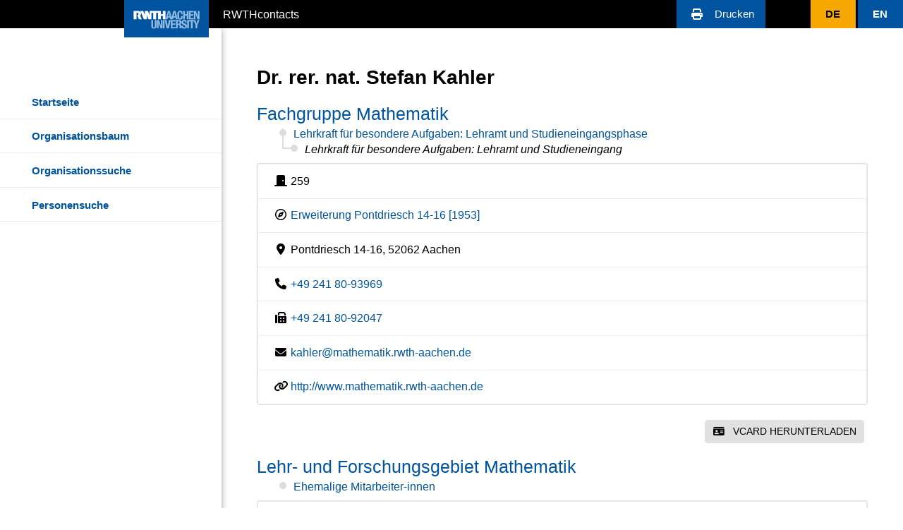

--- FILE ---
content_type: text/html; charset=UTF-8
request_url: https://rwthcontacts.rwth-aachen.de/person/PER-HVKNAE4
body_size: 3662
content:
<!doctype html>
<html lang="de">


<head>
    <meta charset="UTF-8">
    <meta name="viewport" content="width=device-width, initial-scale=1">

    <meta name="csrf-token" content="nIzO1nTWhWvZkFEXenM1XTCvhgk6I3gmzLnE0ToF">
    
        
    <script nonce="vFPo546o72kzeShavnDjvVwRZcHWB9oi" src="/js/app.js?id=40d300da78b7d3132d9905a48f40d3c8"></script>
    <script nonce="vFPo546o72kzeShavnDjvVwRZcHWB9oi" src="/js/itc-app.js?id=6a4b51bf71c5a3499e5410d24e4a3407"></script>

    
    <link nonce="vFPo546o72kzeShavnDjvVwRZcHWB9oi" rel="stylesheet" type="text/css"
          href="/css/app.css?id=d68273d30b64bed658f1b3fe376da05e"/>
    <link nonce="vFPo546o72kzeShavnDjvVwRZcHWB9oi" rel="stylesheet" type="text/css"
          href="/css/itc.css?id=6e6a1b7b0c09347ba907ccfa7cdf9795"/>

    
            <link rel="icon" href="https://rwthcontacts.rwth-aachen.de/images/favicon_rwth.png">
    
            <style>
            :root {
                --logo-src: url("https://rwthcontacts.rwth-aachen.de/images/rwth_logo.png"); /* 224 x 110 */
                --logo-height: 60px;
                --logo-width: calc(60px * 224 / 110 - 2px); /* -2px for border */
            }

            #rwth-logo {
                border: none !important;
            }
        </style>
        
    <title>    Dr. rer. nat. Stefan Kahler
</title>
</head>


<body>
<noscript><strong>itc::main.basic_frame</strong></noscript>

    <div id="wrap">
        
        <header id="header" class="is-fixed w-100">
    <!--Unterstuetzung zur Barrierefreiheit-->
    <div class="skip-container">
        <a id="firstskip" class="skip visually-hidden-focusable" href="#main">
                    </a>
    </div>

    
    <nav id="nav-global" class="navbar">
    <div id="nav-fixed-left">

        
        <div id="mobile-menu-toggle" role="button" data-bs-toggle="collapse"
             data-bs-target="#menu" aria-controls="menu"
             aria-expanded="false" aria-label="Menü umschalten">
        </div>

        
        <div class="app-header-container" id="logo">
            <a target="_blank" href="#" tabindex="0">
                <div id="rwth-logo"></div>
            </a>
        </div>
    </div>

    
    <h6 id="title" aria-label="RWTHcontacts" class="">
        <a class="navbar-brand"
           href="#">RWTHcontacts</a>
    </h6>

    <div id="nav-center">

        
        <div id="nav-info-toggle" class="nav-btn-item" role="button" data-bs-toggle="collapse"
             data-bs-target="#nav-info" aria-controls="nav-center"
             aria-expanded="false" aria-label="Informationen umschalten">
            <a href="#0" tabindex="-1" class="nav-link">
                <i class="fas fa-chevron-down"></i>
            </a>
        </div>

        
        
            <ul id="nav-info">
                    <p style="display: none;">Quadlet.</p>
    <p style="display: none;">Nothing to see here!</p>
            </ul>
        
    </div>

    <div id="nav-fixed-right">

        
        
            <ul id="nav-btns" aria-label="Additional Header Buttons">
                    <li class="nav-btn-item  " id="print" role="button" aria-disabled="true" tabindex="0"
        >
    <a href="#" tabindex="-1" class="nav-link" aria-label="Drucken">
                    <i class="fa-fw fa fa-print fa-pull-left"></i>
                <span class="nav-description">
            Drucken
        </span>
    </a>
</li>
            </ul>
        

        
        <ul id="nav-lang" aria-label="Language Toggle">

            
            <li role="button" aria-disabled="true" class="nav-btn-item  active " tabindex="0">
                <a href="https://rwthcontacts.rwth-aachen.de/set-locale/de" tabindex="-1" class="nav-link">
                    <span aria-label="Change Language to German" class="language-box">
                        DE
                    </span>
                </a>
            </li>

            
            <li role="button" aria-disabled="true" class="nav-btn-item " tabindex="0">
                <a href="https://rwthcontacts.rwth-aachen.de/set-locale/en" tabindex="-1" class="nav-link">
                    <span aria-label="Change Language to English" class="language-box">
                        EN
                    </span>
                </a>
            </li>
        </ul>
    </div>
</nav>

    
    <menu id="menu" class="collapse" tabindex="-1">

    
    <div id="closeMenu" tabindex="0" class="menu-close-button-container" data-bs-toggle="collapse" data-bs-target="#menu" aria-controls="menu" aria-expanded="true" aria-label="Menü schließen">
        <span class="menu-close-text">Menü schließen</span>
        <svg id="Ebene_1" data-name="Ebene 1" xmlns="http://www.w3.org/2000/svg" viewBox="0 0 36 35" class="menu-close-button">
            <defs></defs>
            <g id="Pfad_56" data-name="Pfad 56">
                <path fill="#fff" d="M29.38,6.22a1.94,1.94,0,0,0-2.72,0l-8.72,8.72L9.19,6.22A1.92,1.92,0,0,0,6.47,8.94h0l8.75,8.72L6.5,26.43a1.94,1.94,0,0,0,0,2.72,1.86,1.86,0,0,0,2.62.08l.07-.08,8.75-8.72,8.75,8.75a1.86,1.86,0,0,0,1.35.58,1.84,1.84,0,0,0,1.34-.58,1.94,1.94,0,0,0,0-2.72l-8.71-8.75,8.75-8.8a1.88,1.88,0,0,0,0-2.67Z"></path>
                <path fill="#fff" d="M28,30.26a2.39,2.39,0,0,1-1.71-.73l-8.39-8.39L9.54,29.5s0,.06-.08.09a2.34,2.34,0,0,1-3.32-.1,2.45,2.45,0,0,1,0-3.41l8.37-8.42L6.12,9.29a2.41,2.41,0,0,1,0-3.42,2.46,2.46,0,0,1,3.42,0l8.4,8.36,8.37-8.36a2.45,2.45,0,0,1,3.36-.06l.1.08a2.38,2.38,0,0,1,0,3.37l-8.39,8.45,8.36,8.4a2.46,2.46,0,0,1,0,3.42A2.35,2.35,0,0,1,28,30.26ZM17.94,19.72,27,28.83a1.43,1.43,0,0,0,1,.43,1.35,1.35,0,0,0,1-.42,1.45,1.45,0,0,0,0-2l-9-9.1,9.1-9.15a1.4,1.4,0,0,0,0-1.92L29,6.58a1.44,1.44,0,0,0-2,0l-9.07,9.07L8.84,6.58a1.47,1.47,0,0,0-2,0,1.45,1.45,0,0,0,0,2l9.11,9.07L6.86,26.78a1.44,1.44,0,0,0,0,2,1.35,1.35,0,0,0,1.91.06Z"></path>
            </g>
        </svg>
    </div>

    
    <div id="menu-body" class="list-group primary-menu">
            <a id="mStart" href="https://rwthcontacts.rwth-aachen.de" class="list-group-item list-group-item-action menu-service-item ">
   Startseite
</a>
    <a id="mHierarchy" href="https://rwthcontacts.rwth-aachen.de/organizations/hierarchy" class="list-group-item list-group-item-action menu-service-item ">
   Organisationsbaum
</a>
    <a id="mOrganization" href="https://rwthcontacts.rwth-aachen.de/organizations" class="list-group-item list-group-item-action menu-service-item ">
   Organisationssuche
</a>
    <a id="mPerson" href="https://rwthcontacts.rwth-aachen.de/persons" class="list-group-item list-group-item-action menu-service-item ">
   Personensuche
</a>    </div>
</menu></header>
        
        <main class="major-container">
            <div id="main" class="app-content">

                
                <div class="content-title">
                                        Dr. rer. nat. Stefan Kahler
                    </div>

                
                <div class="content-container">
                                            <div class="row">
        <div class="col-xl-12 col-lg-12 col-md-12 col-sm-12">
                                                <h4 class= "mb-1" >
    <a href=https://rwthcontacts.rwth-aachen.de/organization/ORG-66KMF/PER-HVKNAE4#PER-HVKNAE4>
                    Fachgruppe Mathematik
            </a>
</h4>

    
                        <ul class="caption mb-2">
                                    <li class="caption">
                        <a
                                href=https://rwthcontacts.rwth-aachen.de/organization/ORG-66KMF/PER-HVKNAE4#6c0bd893-0e92-4c0f-9a46-93d255c07db9>
                            Lehrkraft für besondere Aufgaben: Lehramt und Studieneingangsphase
                        </a>

                                                    <ul class="membership">
                                                                                                            <li>
                                            <a>
                                                Lehrkraft für besondere Aufgaben: Lehramt und Studieneingang
                                            </a>
                                        </li>
                                                                                                </ul>
                                            </li>
                            </ul>
            
    <div class="row mb-3">
    <div class="col">
        <div class="card mb-3" 
     aria-expanded="1" aria-controls="">
        <div class="collapse show" id="">
        <ul class="list-group list-group-hover">
                
                                    <li class="list-group-item d-inline contacts-li-no-hover">
                        <i title="Raum" class="fa-fw fas fa-door-closed"></i>
                            259
                    </li>
                
                
                                    <li class="list-group-item d-inline contacts-li-no-hover">
                        <i title="Gebäude" class="fa-fw far fa-compass"></i>
                                                            <a href="https://maps.rwth-aachen.de/navigator/?lang=de&type=roadmap&obj=1953"
                                   target="_blank" rel="noopener noreferrer">
                                    Erweiterung Pontdriesch 14-16
                                     [1953]
                                </a>
                                                </li>
                
                
                                    <li class="list-group-item d-inline contacts-li-no-hover">
                        <i title="Anschrift" class="fa-fw fas fa-location-dot"></i>
                        
                        Pontdriesch 14-16, 52062 Aachen
                    </li>
                
                
                                    <li class="list-group-item d-inline contacts-li-no-hover">
                        <i title="Telefon" class="fa-fw fas fa-phone"></i>
                        <a href="tel:+4924180-93969">+49 241 80-93969</a>
                    </li>
                
                
                
                
                                    <li class="list-group-item d-inline contacts-li-no-hover">
                        <i title="Fax" class="fa-fw fas fa-fax"></i>
                        <a href="fax:+4924180-92047">+49 241 80-92047</a>
                    </li>
                
                
                                    <li class="list-group-item d-inline contacts-li-no-hover">
                        <i title="E-Mail" class="fa-fw fas fa-envelope"></i>
                        <a href="mailto:kahler@mathematik.rwth-aachen.de">kahler@mathematik.rwth-aachen.de</a>
                    </li>
                
                
                                    <li class="list-group-item d-inline contacts-li-no-hover">
                        <i title="URL" class="fa-fw fas fa-link"></i>
                                                    <a href="http://www.mathematik.rwth-aachen.de" target="_blank"
                               rel="noopener noreferrer">http://www.mathematik.rwth-aachen.de</a>
                                            </li>
                            </ul>
    </div>
</div>

        
        <a type="button" id="vcard" class="btn btn-secondary float-end d-print-none"
           href="https://rwthcontacts.rwth-aachen.de/person/PER-HVKNAE4/ORG-66KMF/vcard">
            <i class="fas fa-id-card" title="vCard herunterladen"></i>
            <span class="ps-2">vCard herunterladen</span>
        </a>

    </div>
</div>
                                    <h4 class= "mb-1" >
    <a href=https://rwthcontacts.rwth-aachen.de/organization/ORG-76MPY/PER-HVKNAE4#PER-HVKNAE4>
                    Lehr- und Forschungsgebiet Mathematik
            </a>
</h4>

    
                        <ul class="caption mb-2">
                                    <li class="caption">
                        <a
                                href=https://rwthcontacts.rwth-aachen.de/organization/ORG-76MPY/PER-HVKNAE4#989abea5-372e-409a-954d-3648e4cfc773>
                            Ehemalige Mitarbeiter-innen
                        </a>

                                                    <ul class="membership">
                                                                                                                                </ul>
                                            </li>
                            </ul>
            
    <div class="row mb-3">
    <div class="col">
        <div class="card mb-3" 
     aria-expanded="1" aria-controls="">
        <div class="collapse show" id="">
        <ul class="list-group list-group-hover">
                
                                    <li class="list-group-item d-inline contacts-li-no-hover">
                        <i title="Raum" class="fa-fw fas fa-door-closed"></i>
                            259
                    </li>
                
                
                                    <li class="list-group-item d-inline contacts-li-no-hover">
                        <i title="Gebäude" class="fa-fw far fa-compass"></i>
                                                            <a href="https://maps.rwth-aachen.de/navigator/?lang=de&type=roadmap&obj=1953"
                                   target="_blank" rel="noopener noreferrer">
                                    Erweiterung Pontdriesch 14-16 [1953]
                                     [1953]
                                </a>
                                                </li>
                
                
                                    <li class="list-group-item d-inline contacts-li-no-hover">
                        <i title="Anschrift" class="fa-fw fas fa-location-dot"></i>
                        
                        Pontdriesch 14-16, 52062 Aachen
                    </li>
                
                
                                    <li class="list-group-item d-inline contacts-li-no-hover">
                        <i title="Telefon" class="fa-fw fas fa-phone"></i>
                        <a href="tel:+4924180-93969">+49 241 80-93969</a>
                    </li>
                
                
                
                
                                    <li class="list-group-item d-inline contacts-li-no-hover">
                        <i title="Fax" class="fa-fw fas fa-fax"></i>
                        <a href="fax:+4924180-92047">+49 241 80-92047</a>
                    </li>
                
                
                                    <li class="list-group-item d-inline contacts-li-no-hover">
                        <i title="E-Mail" class="fa-fw fas fa-envelope"></i>
                        <a href="mailto:kahler@mathematik.rwth-aachen.de">kahler@mathematik.rwth-aachen.de</a>
                    </li>
                
                
                                    <li class="list-group-item d-inline contacts-li-no-hover">
                        <i title="URL" class="fa-fw fas fa-link"></i>
                                                    <a href="http://www.mathematik.rwth-aachen.de" target="_blank"
                               rel="noopener noreferrer">http://www.mathematik.rwth-aachen.de</a>
                                            </li>
                            </ul>
    </div>
</div>

        
        <a type="button" id="vcard" class="btn btn-secondary float-end d-print-none"
           href="https://rwthcontacts.rwth-aachen.de/person/PER-HVKNAE4/ORG-76MPY/vcard">
            <i class="fas fa-id-card" title="vCard herunterladen"></i>
            <span class="ps-2">vCard herunterladen</span>
        </a>

    </div>
</div>
                                    </div>
    </div>
    
                </div>
            </div>
        </main>

        
        <footer id="footer" class="mt-auto">
    <div class="row container">
        <div id="servicecol" class="col-12">
            <div class="list-group">
                <h2>Service</h2>
                <a href="https://help.itc.rwth-aachen.de/service/1b6c17ce0a1041fda1ad23699e18b0d6"
                   class="list-group-item list-group-item-action" target="_blank">
                    IT Center Help
                </a>
                <div class="footer-item-divider"></div>
                <a href="https://www.rwth-aachen.de/cms/root/Footer/Services/~cesv/Disclaimer/"
                   class="list-group-item list-group-item-action" target="_blank">
                    Datenschutzerklärung
                </a>
                <div class="footer-item-divider"></div>
                <a href="https://www.itc.rwth-aachen.de/cms/IT-Center/Footer/Service/~epvv/Impressum/"
                   class="list-group-item list-group-item-action" target="_blank">
                    Impressum
                </a>
                <div class="footer-item-divider"></div>
            </div>
        </div>
        <div id="contactcol" class="col-12">
            <div class="list-group">
                <h2>Kontakt</h2>
                <a id="mail" class="list-group-item list-group-item-action"
                   href="mailto:servicedesk@itc.rwth-aachen.de">
                    servicedesk@itc.rwth-aachen.de </a>
                <div class="footer-item-divider"></div>
                <a id="phone" class="list-group-item"
                   href="tel:+492418024680">
                    +49 241 80-24680 </a>
                <div class="footer-item-divider"></div>
                <a id="ritchy" target="_blank" class="list-group-item list-group-item-action"
                   href="https://ritchy.itc.rwth-aachen.de/">
                    ChatBot Ritchy </a>
                <div class="footer-item-divider"></div>
                <a id="itcweb" target="_blank" class="list-group-item list-group-item-action"
                   href="https://www.itc.rwth-aachen.de/">
                    www.itc.rwth-aachen.de </a>
                <div class="footer-item-divider"></div>
            </div>
        </div>
            </div>
</footer>
    </div>

</body>
</html>

--- FILE ---
content_type: text/css
request_url: https://rwthcontacts.rwth-aachen.de/css/itc.css?id=6e6a1b7b0c09347ba907ccfa7cdf9795
body_size: 3222
content:
:root{--menu-width:414px;--menu-item-offset:80px;--navbar-height:40px;--footer-height:290px;--logo-width:180px;--logo-height:60px;--logo-menu-offset-right:18px;--logo-src:url(https://help.itc.rwth-aachen.de/_nuxt/assets/img/rwth-itc-small.png)}html{scroll-padding-top:var(--navbar-height)}@media print{body{visibility:hidden!important}#main{font-size:medium!important;left:0;padding:initial!important;position:absolute;top:0;visibility:visible}}header{position:fixed;z-index:1002}header .active,header .active a{background-color:var(--rwth-orange)!important;color:var(--rwth-black)!important}#wrap{display:flex;flex-direction:column;min-height:100vh}@media (max-width:575px){#wrap .app-content{padding:50px 20px 20px}}@media (min-width:576px) and (max-width:767px){#wrap .app-content{padding:50px 70px 20px}}@media (min-width:768px) and (max-width:1023px){#wrap .app-content{padding:50px 100px 20px}}@media (min-width:1024px){#wrap .app-content{padding:50px 50px 20px calc(50px + var(--menu-width) - var(--menu-size-reduce))}}.content-container{font-size:16px;hyphens:auto;padding-bottom:20px}html body{-webkit-font-smoothing:antialiased;-moz-osx-font-smoothing:grayscale;color:var(--rwth-black);font-family:Avenir,Helvetica,Arial,sans-serif;margin:auto;text-align:left}html body main{flex:1 0 calc(100vh - var(--navbar-height) - var(--footer-height));padding-top:var(--navbar-height)}html body main .container{padding-top:0}html body main.row{margin-left:unset;margin-right:unset}html body main .content{padding:80px 70px 20px}@media (min-width:768px){html body main .content{padding:80px 50px 20px}}.content-title{font-size:28px;font-weight:700;padding-bottom:20px}@media (min-width:1024px){:root{--menu-size-reduce:0px}.content-menu-left{padding-left:calc(var(--menu-width) - var(--menu-size-reduce))!important}}@media (max-width:1023px){:root{--menu-size-reduce:100px}}main .container{padding-top:0}main.row{margin-left:unset;margin-right:unset}@media (min-width:768px){main .content{padding-top:130px}}#footer{background-color:var(--rwth-gray-footer-bg);display:flex;justify-content:center;margin-top:auto;padding:0 20px}@media (min-width:576px){#footer{padding:0 70px!important}}@media (min-width:768px){#footer{padding:0 150px!important}}@media (min-width:1024px){#footer{padding:0!important}}@media (min-width:var(--menu-width )){#footer{z-index:2}}#footer .container{margin-left:auto;margin-right:auto;max-width:1600px;padding-bottom:0;padding-left:30px;padding-right:30px;padding-top:var(--navbar-height)}@media (min-width:1024px){#footer .container{margin-left:calc(var(--menu-width) - var(--menu-size-reduce))}}#footer .list-group{margin-bottom:45px}@media (min-width:768px){#footer .col-12{flex:0 0 50%;max-width:50%}}@media (min-width:1024px){#footer .col-12{flex:0 0 25%;max-width:25%}}#footer .list-group h2{color:var(--rwth-white);font-size:16px;margin:0 0 10px}#footer .container .list-group .list-group-item{background:url(/images/link_white.svg?13aa0568446005e41a895b8896b77eb1) 1px 9px no-repeat;border:none!important;color:var(--rwth-black-250);font-size:14px;padding-bottom:8px;padding-left:26px;padding-top:8px}#footer .container #institutioncol .list-group .list-group-item,#footer .container #servicecol .list-group .list-group-item{background-image:url(/images/link_external.svg?0d7ada89e8c37cf896b9e85dca7597ef);background-position-y:center;background-size:18px}#footer .container #contactcol .list-group .list-group-item,#footer .container #socialmediacol .list-group .list-group-item{background-position-y:center;background-size:26px 26px;padding-bottom:8px;padding-left:50px;padding-top:8px}#footer .container #contactcol .list-group .list-group-item#mail,#footer .container #socialmediacol .list-group .list-group-item#mail{background-image:url(/images/mail_grey.svg?0b94fbde5847623bc583b2448dbfec73)}#footer .container #contactcol .list-group .list-group-item#phone,#footer .container #socialmediacol .list-group .list-group-item#phone{background-image:url(/images/phone_grey.svg?091ba30b860c8b443feee8236d2f9ac3)}#footer .container #contactcol .list-group .list-group-item#fax,#footer .container #socialmediacol .list-group .list-group-item#fax{background-image:url(/images/fax_grey.svg?1a317180d9923dcd838d8c39e16d4ef1)}#footer .container #contactcol .list-group .list-group-item#itcweb,#footer .container #socialmediacol .list-group .list-group-item#itcweb{background-image:url(/images/itcweb.svg?ad7f398a85e4691d4d304f427a731396)}#footer .container #contactcol .list-group .list-group-item#ritchy,#footer .container #socialmediacol .list-group .list-group-item#ritchy{background-image:url(/images/ritchy.svg?5293c8b4aa48063ec5347b617eb4a017);background-position:-3px 0;background-size:35px 35px}#footer .container #contactcol .list-group .list-group-item#blog,#footer .container #socialmediacol .list-group .list-group-item#blog{background-image:url(/images/blog.svg?64a7ea7698e5b4de171c43331f4ef302)}#footer .container #contactcol .list-group .list-group-item#bluesky,#footer .container #socialmediacol .list-group .list-group-item#bluesky{background-image:url(/images/bluesky.svg?17c160245c8cb04289cee299b217f0d1)}#footer .container #contactcol .list-group .list-group-item#facebook,#footer .container #socialmediacol .list-group .list-group-item#facebook{background-image:url(/images/facebook.svg?84997831ab78a3197dd3ca3a82d7c280)}#footer .container #contactcol .list-group .list-group-item#instagram,#footer .container #socialmediacol .list-group .list-group-item#instagram{background-image:url(/images/instagram.svg?bf0bd6b7d539fe88408f9283e726f205)}#footer .container #contactcol .list-group .list-group-item#linkedin,#footer .container #socialmediacol .list-group .list-group-item#linkedin{background-image:url(/images/linkedin.svg?60e9432833848e8f27ce0efa2994bc97)}#footer .container #contactcol .list-group .list-group-item#youtube,#footer .container #socialmediacol .list-group .list-group-item#youtube{background-image:url(/images/youtube.svg?2dd6c51e589af2d7a4b35d90780ff75c)}.footer-item-divider{border-bottom:1px dotted var(--rwth-black-250)}#footer .list-group .social-item{align-items:center!important;background:none!important;border:none!important;display:flex!important;height:35px!important;padding-bottom:0!important;padding-left:0!important;padding-top:0!important}#footer .list-group a:active,#footer .list-group a:hover,#footer .list-group button:active,#footer .list-group button:hover{text-decoration:underline!important}#mobile-menu-toggle{align-items:center;background-size:30px 30px;background:var(--rwth-black) url(https://upload.wikimedia.org/wikipedia/commons/5/59/Hamburger_icon_white.svg) no-repeat center;display:flex;height:var(--navbar-height);margin-left:3px;margin-right:3px;width:var(--navbar-height)}@media (min-width:1024px){#mobile-menu-toggle{display:none!important}}#nav-info-toggle{display:none!important;margin-left:auto}.overflowed>#nav-info-toggle{display:flex!important}menu{background-color:var(--rwth-white);box-shadow:2px 0 9px -2px rgba(0,0,0,.373);flex-direction:column;font-size:15px;height:100vh;margin-top:0;outline:none;overflow:auto;padding-left:0;position:fixed;width:calc(var(--menu-width) - var(--menu-size-reduce))!important;z-index:1001}@media (min-width:1024px){menu{display:block!important}}menu #closeMenu{align-items:center;background-color:var(--rwth-blue);cursor:pointer;display:flex;min-height:var(--menu-item-offset);padding-top:20px;width:100%}@media (min-width:1024px){menu #closeMenu{display:none!important}}menu #closeMenu .menu-close-text{color:var(--rwth-white);font-size:17px;padding-left:25px}menu #closeMenu .menu-close-button{cursor:pointer;margin-left:auto;margin-right:35px;width:28px;z-index:3}menu #closeMenu:hover{background-color:var(--rwth-black-750);outline:none}@media (min-width:1024px){#menu-body{margin-top:var(--menu-item-offset)}}menu #menu-body .menu-service-item{color:var(--rwth-blue);font-weight:700}menu #menu-body .menu-service-item.active{background-color:rgba(247,168,0,.7)!important;color:var(--rwth-black)!important}menu #menu-body .list-group-item{background:none!important;padding-left:45px}menu .list-group.primary-menu .list-group-item{border-top:1px dotted transparent;cursor:pointer}menu .list-group .list-group-item{border-left:0;border-radius:0;border-right:0;padding:.8rem 0 .8rem .2rem}menu #menu-body .list-group-item:not(.active):focus,menu #menu-body .list-group-item:not(.active):hover{background-color:var(--rwth-black-750)!important;color:var(--rwth-white)}menu #menu-body .list-group-item:not(.active):focus{outline:none}@media (max-width:768px){menu .list-group.primary-menu{display:block}}menu #menu-body .list-group-item .icon{display:inline-block;font-size:20px;height:16px;margin-left:-22px;position:absolute;width:15px}menu #menu-body .list-group-item.active{border:none}menu #menu-body>div.list-group-item:last-child{border-bottom:2px solid var(--rwth-black)!important}menu #menu-body .collapse div{padding-left:60px}menu #menu-body .collapse .collapse div{padding-left:75px}.navbar{background-color:var(--rwth-black);border:none;flex-wrap:nowrap!important;font-size:16px;height:var(--navbar-height);padding:0!important;width:100%;z-index:1002}#rwth-logo{background:var(--rwth-white) var(--logo-src) no-repeat;background-size:contain;border:1px solid #cfd1d2;height:var(--logo-height);margin-top:-10px;width:var(--logo-width)}#title{margin-bottom:0;margin-right:auto;margin-top:0}@media (max-width:767px){.navbar #title{display:none}}.navbar .app-header-container{display:flex;flex-direction:row;justify-content:space-between;padding-top:18px}.navbar .app-header-container a img{border:.25px solid var(--rwth-black-250);margin-top:-10px;width:182px}@media (min-width:768px) and (max-width:1023px){.navbar .app-header-container{margin-left:150px-var(--navbar-height)}}@media (min-width:1024px){.navbar .app-header-container{margin-left:calc(var(--menu-width) - var(--menu-size-reduce) - var(--logo-width) - var(--logo-menu-offset-right))}}.navbar .navbar-brand{color:var(--rwth-white);margin-left:20px}.navbar .navbar-nav{flex-direction:row}.navbar .navbar-nav li>a{height:var(--navbar-height);padding:8px}#nav-fixed-left{align-items:center;display:flex;flex-direction:row;justify-content:space-between}#nav-fixed-right{display:flex;margin-left:auto}#nav-center{flex-direction:row;flex-grow:1;overflow-x:auto}#nav-center,.nav-link{align-items:center;display:flex;justify-content:space-between}.nav-link{background-color:var(--rwth-blue);height:var(--navbar-height);padding-top:.45rem!important}.nav-link:not(:first-child){margin-left:3px}@media (max-width:1023px){.nav-link{width:48px}}.nav-btn-item{align-items:center;background-color:var(--rwth-blue);height:var(--navbar-height)}.nav-btn-item:not(:last-child){margin-right:3px}.nav-btn-item .nav-link{padding-top:.45rem!important}.nav-btn-item:not(.active){color:var(--rwth-white)}.nav-btn-item:not(.active) .nav-link{color:var(--rwth-white)!important}.nav-btn-item:not(.active) a:hover{background-color:var(--rwth-black-750)!important}.nav-btn-item.active{background-color:var(--rwth-orange)!important}.nav-btn-item.active,.nav-btn-item.active .nav-link{color:var(--rwth-black)!important}@media (min-width:1024px){.nav-btn-item a{padding-left:1.3rem!important;padding-right:1rem!important}}.nav-btn-item a:focus{outline:none!important}#nav-btns,#nav-lang{align-items:center;display:flex;justify-content:space-between;list-style:none;margin-bottom:0;padding-left:0}#nav-lang .language-box{font:normal normal 700 15px/25px Arial;letter-spacing:0;opacity:1;text-transform:uppercase;white-space:nowrap}@media (min-width:1024px){#nav-lang li{width:64px}#nav-btns,#nav-info,#nav-info-toggle{margin-right:4rem}}@media (max-width:1023px){#nav-btns,#nav-info,#nav-info-toggle{margin-right:2rem}}#nav-info{color:var(--rwth-white);margin-bottom:0;margin-left:auto;padding-left:0}@media (min-width:1024px){#nav-info{display:flex!important}#nav-info li:not(:last-child){margin-right:2rem}}.overflowed>#nav-info:not(.show){display:none!important}.overflowed>#nav-info{background-color:var(--rwth-white);border:1px solid var(--rwth-black-250);box-shadow:0 3px 6px rgba(0,0,0,.161);color:var(--rwth-black);display:flex;flex-direction:column;margin-right:0!important;min-height:var(--menu-item-offset);padding:1rem;position:fixed;right:0;top:var(--navbar-height);width:100vw;z-index:-1}.overflowed>#nav-info li{justify-content:flex-end;margin-right:0!important}#nav-info li .nav-info-value{font:normal normal 700 15px/25px Arial}#nav-btns{display:flex;list-style:none;margin-bottom:0;padding-left:0}#nav-btns li{color:var(--rwth-white)}.nav-btn-item,.nav-info-item{align-items:center;display:inherit;white-space:nowrap}.nav-btn-item i,.nav-info-item i{display:inline-flex}.nav-btn-item .nav-description,.nav-info-item .nav-description{font:normal normal normal 15px/25px Arial;letter-spacing:0;opacity:1}.nav-btn-item .nav-description:not(:first-child),.nav-info-item .nav-description:not(:first-child){margin-left:.5rem}.nav-btn-item .nav-value,.nav-info-item .nav-value{display:inline-flex;font:normal normal 700 15px/25px Arial;letter-spacing:0;opacity:1}.nav-btn-item .nav-value:not(:first-child),.nav-info-item .nav-value:not(:first-child){margin-left:.5rem}@media (max-width:1023px){#nav-btns .nav-link .nav-description{display:none}}

/*# sourceMappingURL=itc.css.map*/

--- FILE ---
content_type: image/svg+xml
request_url: https://rwthcontacts.rwth-aachen.de/images/ritchy.svg?5293c8b4aa48063ec5347b617eb4a017
body_size: 5490
content:
<svg data-v-2f98583c="" width="22" height="22.21" viewBox="0 0 140 140" fill="none" xmlns="http://www.w3.org/2000/svg" class=""><path data-v-2f98583c="" d="M70 140C108.66 140 140 108.66 140 70C140 31.3401 108.66 0 70 0C31.3401 0 0 31.3401 0 70C0 108.66 31.3401 140 70 140Z"></path><path data-v-2f98583c="" d="M63.735 65.9062H63.7263C61.8888 65.9062 60.0775 66.8119 58.7563 68.3913C57.4219 69.9881 56.6869 72.1231 56.6825 74.4113C56.6738 79.1056 59.8281 82.925 63.7088 82.9338H63.7175C65.555 82.9338 67.3663 82.0281 68.6875 80.4488C69.1031 79.95 69.4531 79.3988 69.7506 78.8081C69.0069 79.4469 68.0444 79.8319 66.99 79.8319C64.645 79.8319 62.7419 77.9288 62.7419 75.5838C62.7419 73.2388 64.645 71.3356 66.99 71.3356C68.6088 71.3356 70.0131 72.2413 70.7306 73.5713C70.3806 69.2794 67.3794 65.9106 63.7394 65.9062H63.735Z" fill="white"></path><path data-v-2f98583c="" d="M75.9805 102.132C72.5855 101.454 72.4149 102.456 71.2249 103.151C72.5286 104.849 76.1861 108.532 81.0774 106.905C80.5699 105.601 79.4499 102.827 75.9805 102.132Z" fill="white"></path><path data-v-2f98583c="" d="M86.0694 81.8442H85.6888C82.0575 81.8442 79.8875 81.9755 78.6056 84.8061C78.1156 85.8867 78.3038 87.2736 79.1044 88.5117C80.3644 90.463 82.8363 91.6311 85.715 91.6311C88.5938 91.6311 91.035 90.7692 92.3081 89.203C93.1438 88.1748 93.4588 86.893 93.1875 85.5892C92.6713 83.1042 90.2781 81.8398 86.0738 81.8398L86.0694 81.8442Z" fill="white"></path><path data-v-2f98583c="" d="M95.239 65.7318C93.6465 65.7536 92.1634 66.6155 91.0565 68.1599C89.9496 69.7043 89.359 71.7474 89.3852 73.913C89.4115 76.0786 90.059 78.1043 91.2052 79.618C92.3384 81.1143 93.8215 81.9367 95.3877 81.9367C95.4052 81.9367 95.4271 81.9367 95.4446 81.9367C97.0371 81.9149 98.5202 81.053 99.6271 79.5086C99.824 79.2374 99.9946 78.9442 100.156 78.6424C99.3952 79.3774 98.3584 79.828 97.2165 79.828C94.8715 79.828 92.9684 77.9249 92.9684 75.5799C92.9684 73.2349 94.8715 71.3318 97.2165 71.3318C99.1371 71.3318 100.76 72.6093 101.285 74.3593C101.294 74.158 101.303 73.9568 101.298 73.7511C101.272 71.5855 100.625 69.5599 99.4784 68.0461C98.3321 66.528 96.8621 65.6968 95.2346 65.7274L95.239 65.7318Z" fill="white"></path><path data-v-2f98583c="" d="M107.721 60.9759C107.271 59.7334 106.864 58.4077 106.518 57.0034C106.435 56.6752 106.339 56.3602 106.247 56.0409C108.338 49.0934 109.467 40.7196 106.212 35.0977C102.397 28.509 95.9131 33.3871 91.21 38.9959C90.1819 38.4665 89.1362 37.9896 88.0819 37.5521C88.5587 36.6465 88.9219 35.7321 89.0619 34.8702L89.2062 33.9559L88.305 33.7459C86.5025 33.3259 83.3787 33.0459 80.465 33.7459C81.4537 32.2977 82.2675 30.6877 82.2675 29.3227V28.3952L81.3443 28.3296C78.2425 28.1152 72.5287 29.0296 69.3875 33.3346C69.2825 33.4702 69.1819 33.6234 69.0812 33.7677C62.7637 34.0871 55.1687 37.0184 48.3569 41.3802C46.9656 42.2727 45.6094 43.2265 44.2969 44.2284C39.3969 39.1402 31.7056 33.4046 24.7012 35.0015C16.3712 36.9002 23.9312 53.8752 29.7325 63.8984C27.7419 68.7721 26.0575 72.6046 21.3981 73.4577C21.4462 79.6046 25.2831 91.0496 34.0244 96.724C42.7612 102.398 59.5612 105.859 68.1669 107.517C69.8687 109.031 75.39 113.69 79.7037 113.463C84.0175 113.235 89.7356 111.083 92.6144 105.141C103.442 101.974 116.742 95.0527 118.786 78.1434C115.557 75.2471 111.829 72.2984 107.721 60.9802V60.9759ZM105.626 39.3677C107.542 42.4959 105.573 49.0321 104.348 51.9065L98.0743 50.7734C99.7937 45.6677 103.709 36.2396 105.626 39.3677ZM30.9312 41.4415C34.6019 41.4415 39.1387 46.5384 40.9544 49.0846L36.7062 53.8402C33.2544 49.7059 27.2606 41.4415 30.9312 41.4415ZM113.374 79.854C111.978 81.2496 109.126 83.9009 105.709 85.9484C105.455 86.1015 105.192 86.2634 104.926 86.4296C102.532 87.9084 99.2556 89.934 94.5612 89.3565C94.36 89.7371 94.1237 90.109 93.8437 90.4546C92.6537 91.9202 90.825 92.909 88.5631 93.3509C89.2194 95.1752 89.1406 96.8115 88.8344 97.9927C89.1275 98.0452 89.4206 98.0759 89.7137 98.0846C89.7225 98.0846 89.7356 98.0846 89.7444 98.0846C92.5969 98.1502 94.9637 96.1552 95.8081 95.079C96.215 94.5627 96.9587 94.4709 97.4794 94.8777C97.9956 95.2846 98.0875 96.0327 97.6806 96.549C96.6087 97.9184 94.0187 100.119 90.6981 100.43C90.0681 103.418 88.4581 106.992 85.5837 109.013C84.0744 110.076 82.3812 110.61 80.5219 110.61C79.8306 110.61 79.1219 110.536 78.3869 110.391C70.4856 108.808 65.0737 99.7121 63.315 95.1271C63.1181 94.6196 63.2931 94.0421 63.7394 93.7315C64.1856 93.4165 64.785 93.4471 65.1962 93.8015C73.6837 101.068 82.5562 99.7296 86.3712 97.8965C86.6687 97.1877 86.9881 95.6171 86.1612 93.7271C86.1437 93.6877 86.135 93.6484 86.1219 93.609C85.9862 93.609 85.8462 93.6177 85.7062 93.6177C82.1537 93.6177 79.0562 92.1127 77.4287 89.5884C76.2606 87.7815 76.0244 85.6859 76.79 83.9884C77.1925 83.0959 77.6825 82.4002 78.225 81.8534C77.455 81.8534 76.4575 82.0284 74.8037 82.339C72.4368 82.7809 70.6606 84.1109 68.6087 85.6509C65.5725 87.9259 62.1775 90.4634 56.1575 90.4677C55.3481 90.4677 54.4906 90.424 53.5806 90.3234C43.9425 89.2777 35.9406 82.2034 33.0531 78.6115L32.34 77.719L33.32 77.1327C35.3194 75.9427 40.4119 71.8871 45.3644 65.0621L45.465 64.944C55.65 54.759 65.5419 56.1152 69.3525 58.2546C71.3869 59.6896 72.9531 60.9015 74.3356 61.969C77.6431 64.5284 79.4631 65.9371 81.7556 65.9371C83.8644 65.9371 85.2206 64.3577 86.7868 62.5246C88.55 60.464 90.5494 58.1277 93.9881 58.1277C99.9425 58.1277 103.101 63.6752 106.159 69.039C108.211 72.6396 110.329 76.3584 113.234 78.3359L114.222 79.0096L113.374 79.8584V79.854Z" fill="white"></path></svg>

--- FILE ---
content_type: image/svg+xml
request_url: https://rwthcontacts.rwth-aachen.de/images/mail_grey.svg?0b94fbde5847623bc583b2448dbfec73
body_size: 923
content:
<svg xmlns="http://www.w3.org/2000/svg" width="30.205" height="20.883" viewBox="0 0 30.205 20.883"><defs><style>.a{fill:#fff;}</style></defs><path class="a" d="M12.734,23.132,23.59,31.675a2.773,2.773,0,0,0,1.829.5,2.786,2.786,0,0,0,1.833-.543l10.857-8.493c.866-.687.672-1.139-.433-1.139H13.166C12.063,22,11.867,22.445,12.734,23.132Z" transform="translate(-10.256 -22)"/><path class="a" d="M8.649,30.241c-.883-.667-1.649-.307-1.649.8V45.815a2.04,2.04,0,0,0,.215.8l9.927-9.927Z" transform="translate(-7 -26.957)"/><path class="a" d="M69.815,30.241l-8.286,6.3,9.807,9.818a2,2,0,0,0,.065-.539V31.037C71.4,29.934,70.7,29.574,69.815,30.241Z" transform="translate(-41.195 -26.957)"/><path class="a" d="M26.324,52.132a2.863,2.863,0,0,1-3.207,0L21.1,50.6,11.076,60.631a1.978,1.978,0,0,0,.581.093H37.784a1.98,1.98,0,0,0,.837-.193L28.543,50.451Z" transform="translate(-9.556 -39.841)"/></svg>

--- FILE ---
content_type: image/svg+xml
request_url: https://rwthcontacts.rwth-aachen.de/images/itcweb.svg?ad7f398a85e4691d4d304f427a731396
body_size: 908
content:
<svg xmlns="http://www.w3.org/2000/svg" xmlns:xlink="http://www.w3.org/1999/xlink" viewBox="0 0 24.48 24.65"><defs><style>.cls-1{fill:none;}.cls-2{fill:#fff;}.cls-3{fill:#333;}.cls-4{clip-path:url(#clip-path);}</style><clipPath id="clip-path"><rect class="cls-1" x="1.74" y="1.64" width="22" height="22.21"/></clipPath></defs><g id="Logo"><rect class="cls-2" x="1.74" y="1.63" width="22" height="22"/><path class="cls-3" d="M12,23.64H14.5V14.3H12ZM12,13H14.5V10.75H12Z"/><g class="cls-4"><path class="cls-3" d="M21.84,14.3v2H20.15V20a8,8,0,0,0,.05,1.33.54.54,0,0,0,.22.32.69.69,0,0,0,.41.12,3.23,3.23,0,0,0,1-.24L22,23.48a5.06,5.06,0,0,1-1.95.37,3.11,3.11,0,0,1-1.21-.23A1.67,1.67,0,0,1,18.1,23a2.17,2.17,0,0,1-.35-1,12.41,12.41,0,0,1-.08-1.74V16.27H16.54v-2h1.13V12.45L20.15,11V14.3Z"/></g><rect class="cls-3" x="17.69" y="10.64" width="2.47" height="3"/></g></svg>

--- FILE ---
content_type: image/svg+xml
request_url: https://rwthcontacts.rwth-aachen.de/images/phone_grey.svg?091ba30b860c8b443feee8236d2f9ac3
body_size: 1562
content:
<svg xmlns="http://www.w3.org/2000/svg" width="44.23" height="40" viewBox="0 0 44.23 40"><defs><style>.a{fill:#fff;}</style></defs><path class="a" d="M45.08,25.93a1.31,1.31,0,0,0-1.8-.43,1.38,1.38,0,0,0-.3.24h0a1.34,1.34,0,0,0-.14,1.54,3.81,3.81,0,0,1,.56,2,4.23,4.23,0,0,1-.56,2.05A1.34,1.34,0,0,0,43,32.91h0a1.32,1.32,0,0,0,1.86.11,1.09,1.09,0,0,0,.24-.29,6.37,6.37,0,0,0-.02-6.8Z" transform="translate(-6.811 -9.35)"/><path class="a" d="M48.34,21.88a1.31,1.31,0,0,0-1.85-.15l-.1.1h0a1.34,1.34,0,0,0,0,1.68,9,9,0,0,1,0,11.54,1.29,1.29,0,0,0,0,1.68h0a1.25,1.25,0,0,0,1.76.16,1,1,0,0,0,.19-.21,11.49,11.49,0,0,0,0-14.8Z" transform="translate(-6.811 -9.35)"/><path class="a" d="M14.86,25.74h0a1.3,1.3,0,0,0-1.85-.1,1.16,1.16,0,0,0-.25.29,6.42,6.42,0,0,0,0,6.8,1.31,1.31,0,0,0,1.81.43,1.16,1.16,0,0,0,.29-.25h0A1.31,1.31,0,0,0,15,31.38a4,4,0,0,1-.56-2.05,4.47,4.47,0,0,1,.56-2,1.42,1.42,0,0,0-.14-1.59Z" transform="translate(-6.811 -9.35)"/><path class="a" d="M9.41,29.33a9,9,0,0,1,2.1-5.781,1.29,1.29,0,0,0-1.8-1.829,1,1,0,0,0-.2.21,11.63,11.63,0,0,0,0,14.9,1.31,1.31,0,0,0,1.85.14l.11-.1a1.34,1.34,0,0,0,0-1.68,9.42,9.42,0,0,1-2.06-5.86Z" transform="translate(-6.811 -9.35)"/><path class="a" d="M37.17,9.35H20.68a3.22,3.22,0,0,0-3.21,3.21V46.14a3.21,3.21,0,0,0,3.21,3.21H37.17a3.21,3.21,0,0,0,3.21-3.21V12.52a3.17,3.17,0,0,0-3.19-3.17Zm-11.64,2.7h6.8a.7.7,0,1,1,0,1.4h-6.8a.7.7,0,1,1,0-1.4Zm3.4,34.65a1.82,1.82,0,1,1,1.81-1.82,1.82,1.82,0,0,1-1.81,1.82Zm9-5.92h-18v-25H38v25Z" transform="translate(-6.811 -9.35)"/></svg>

--- FILE ---
content_type: image/svg+xml
request_url: https://rwthcontacts.rwth-aachen.de/images/link_external.svg?0d7ada89e8c37cf896b9e85dca7597ef
body_size: 1171
content:
<svg id="Ebene_1" data-name="Ebene 1" xmlns="http://www.w3.org/2000/svg" xmlns:xlink="http://www.w3.org/1999/xlink" viewBox="0 0 34.05 36.51"><defs><style>.svg-extern-footer-transparent{fill:none;}.svg-extern-footer-white{fill:#fff;;}.svg-extern-footer-clip{clip-path:url(#clip-path);}.svg-extern-footer-grey{fill:#333;stroke:#333;}</style><clipPath id="clip-path"><ellipse id="Ellipse_1" data-name="Ellipse 1" class="svg-extern-footer-transparent" cx="16.74" cy="18.32" rx="14.8" ry="15.48"/></clipPath></defs><g id="Gruppe_2014" data-name="Gruppe 2014"><g id="Gruppe_2013" data-name="Gruppe 2013"><ellipse id="Ellipse_1-2" data-name="Ellipse 1" class="svg-extern-footer-white" cx="16.74" cy="18.32" rx="14.8" ry="15.48"/></g></g><g class="svg-extern-footer-clip"><g id="noun_External_Link_189137" data-name="noun External Link 189137"><g id="Gruppe_2018" data-name="Gruppe 2018"><path id="Pfad_466" data-name="Pfad 466" class="svg-extern-footer-grey" d="M20.63,13.8H11.75a1.29,1.29,0,0,0,0,2.58h5.91L5,29A1.29,1.29,0,1,0,6.73,31l.1-.09L19.34,18.35V24a1.29,1.29,0,0,0,2.58,0V15.09a1.29,1.29,0,0,0-1.29-1.29Z"/></g></g></g></svg>